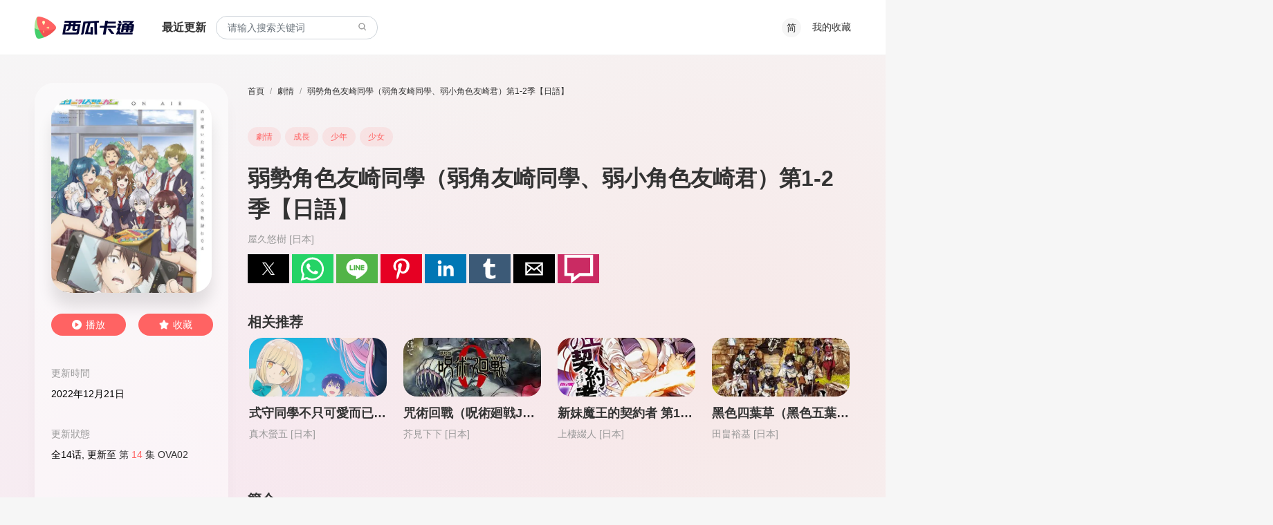

--- FILE ---
content_type: text/html; charset=utf-8
request_url: https://www.xgcartoon.com/detail/ruoshijiaoseyouqitongxueruojiaoyouqitongxueruoxiaojiaoseyouqijunriyu-wujiuyoushu
body_size: 22237
content:
<!doctype html>
<html ⚡ data-n-head-ssr lang="en" amp data-n-head="%7B%22lang%22:%7B%22ssr%22:%22en%22%7D,%22amp%22:%7B%22ssr%22:true%7D%7D">
<head>
    <meta data-n-head="ssr" charset="utf-8"><meta data-n-head="ssr" name="viewport" content="width=device-width, initial-scale=1.0, shrink-to-fit=no, maximum-scale=1.0, user-scalable=no"><meta data-n-head="ssr" name="format-detection" content="telephone=no"><meta data-n-head="ssr" data-hid="description" name="description" content="弱勢角色友崎同學（弱角友崎同學、弱小角色友崎君）第1-2季【日語】 屋久悠樹作品，劇情動漫，成長動漫，少年動漫，少女動漫，高清卡通動漫免費在線看，盡在西瓜卡通。"><meta data-n-head="ssr" data-hid="keywords" name="keywords" content=""><title>🍤弱勢角色友崎同學（弱角友崎同學、弱小角色友崎君）第1-2季【日語】 免費高清卡通動漫在線看 - 西瓜卡通</title><link data-n-head="ssr" rel="apple-touch-icon" sizes="180x180" href="/xgct/icon/apple-touch-icon.png"><link data-n-head="ssr" rel="icon" type="image/x-icon" href="/xgct/icon/favicon.ico"><link data-n-head="ssr" rel="icon" type="image/png" sizes="16x16" href="/xgct/icon/favicon-16x16.png"><link data-n-head="ssr" rel="icon" type="image/png" sizes="32x32" href="/xgct/icon/favicon-32x32.png"><link data-n-head="ssr" rel="manifest" href="/xgct/icon/site.webmanifest"><link data-n-head="ssr" rel="mask-icon" href="/xgct/icon/safari-pinned-tab.svg" color="#5bbad5"><link data-n-head="ssr" rel="canonical" data-hid="canonical" href="https://www.xgcartoon.com/detail/ruoshijiaoseyouqitongxueruojiaoyouqitongxueruoxiaojiaoseyouqijunriyu-wujiuyoushu"><style amp-custom data-n-head="ssr" type="text/css" data-hid="amp-custom">.container{width:100%;padding-right:10px;padding-left:10px;margin-right:auto;margin-left:auto}@media(min-width: 576px){.container{max-width:540px}}@media(min-width: 768px){.container{max-width:720px}}@media(min-width: 992px){.container{max-width:960px}}@media(min-width: 1200px){.container{max-width:1200px}}.container-fluid,.container-xl,.container-lg,.container-md,.container-sm{width:100%;padding-right:10px;padding-left:10px;margin-right:auto;margin-left:auto}@media(min-width: 576px){.container-sm,.container{max-width:540px}}@media(min-width: 768px){.container-md,.container-sm,.container{max-width:720px}}@media(min-width: 992px){.container-lg,.container-md,.container-sm,.container{max-width:960px}}@media(min-width: 1200px){.container-xl,.container-lg,.container-md,.container-sm,.container{max-width:1200px}}.row{display:flex;flex-wrap:wrap;margin-right:-10px;margin-left:-10px}.no-gutters{margin-right:0;margin-left:0}.no-gutters>.col,.no-gutters>[class*=col-]{padding-right:0;padding-left:0}.col-xl,.col-xl-auto,.col-xl-12,.col-xl-11,.col-xl-10,.col-xl-9,.col-xl-8,.col-xl-7,.col-xl-6,.col-xl-5,.col-xl-4,.col-xl-3,.col-xl-2,.col-xl-1,.col-lg,.col-lg-auto,.col-lg-12,.col-lg-11,.col-lg-10,.col-lg-9,.col-lg-8,.col-lg-7,.col-lg-6,.col-lg-5,.col-lg-4,.col-lg-3,.col-lg-2,.col-lg-1,.col-md,.col-md-auto,.col-md-12,.col-md-11,.col-md-10,.col-md-9,.col-md-8,.col-md-7,.col-md-6,.col-md-5,.col-md-4,.col-md-3,.col-md-2,.col-md-1,.col-sm,.col-sm-auto,.col-sm-12,.col-sm-11,.col-sm-10,.col-sm-9,.col-sm-8,.col-sm-7,.col-sm-6,.col-sm-5,.col-sm-4,.col-sm-3,.col-sm-2,.col-sm-1,.col,.col-auto,.col-12,.col-11,.col-10,.col-9,.col-8,.col-7,.col-6,.col-5,.col-4,.col-3,.col-2,.col-1{position:relative;width:100%;padding-right:10px;padding-left:10px}.col{flex-basis:0;flex-grow:1;max-width:100%}.row-cols-1>*{flex:0 0 100%;max-width:100%}.row-cols-2>*{flex:0 0 50%;max-width:50%}.row-cols-3>*{flex:0 0 33.3333333333%;max-width:33.3333333333%}.row-cols-4>*{flex:0 0 25%;max-width:25%}.row-cols-5>*{flex:0 0 20%;max-width:20%}.row-cols-6>*{flex:0 0 16.6666666667%;max-width:16.6666666667%}.col-auto{flex:0 0 auto;width:auto;max-width:100%}.col-1{flex:0 0 8.3333333333%;max-width:8.3333333333%}.col-2{flex:0 0 16.6666666667%;max-width:16.6666666667%}.col-3{flex:0 0 25%;max-width:25%}.col-4{flex:0 0 33.3333333333%;max-width:33.3333333333%}.col-5{flex:0 0 41.6666666667%;max-width:41.6666666667%}.col-6{flex:0 0 50%;max-width:50%}.col-7{flex:0 0 58.3333333333%;max-width:58.3333333333%}.col-8{flex:0 0 66.6666666667%;max-width:66.6666666667%}.col-9{flex:0 0 75%;max-width:75%}.col-10{flex:0 0 83.3333333333%;max-width:83.3333333333%}.col-11{flex:0 0 91.6666666667%;max-width:91.6666666667%}.col-12{flex:0 0 100%;max-width:100%}.order-first{order:-1}.order-last{order:13}.order-0{order:0}.order-1{order:1}.order-2{order:2}.order-3{order:3}.order-4{order:4}.order-5{order:5}.order-6{order:6}.order-7{order:7}.order-8{order:8}.order-9{order:9}.order-10{order:10}.order-11{order:11}.order-12{order:12}.offset-1{margin-left:8.3333333333%}.offset-2{margin-left:16.6666666667%}.offset-3{margin-left:25%}.offset-4{margin-left:33.3333333333%}.offset-5{margin-left:41.6666666667%}.offset-6{margin-left:50%}.offset-7{margin-left:58.3333333333%}.offset-8{margin-left:66.6666666667%}.offset-9{margin-left:75%}.offset-10{margin-left:83.3333333333%}.offset-11{margin-left:91.6666666667%}@media(min-width: 576px){.col-sm{flex-basis:0;flex-grow:1;max-width:100%}.row-cols-sm-1>*{flex:0 0 100%;max-width:100%}.row-cols-sm-2>*{flex:0 0 50%;max-width:50%}.row-cols-sm-3>*{flex:0 0 33.3333333333%;max-width:33.3333333333%}.row-cols-sm-4>*{flex:0 0 25%;max-width:25%}.row-cols-sm-5>*{flex:0 0 20%;max-width:20%}.row-cols-sm-6>*{flex:0 0 16.6666666667%;max-width:16.6666666667%}.col-sm-auto{flex:0 0 auto;width:auto;max-width:100%}.col-sm-1{flex:0 0 8.3333333333%;max-width:8.3333333333%}.col-sm-2{flex:0 0 16.6666666667%;max-width:16.6666666667%}.col-sm-3{flex:0 0 25%;max-width:25%}.col-sm-4{flex:0 0 33.3333333333%;max-width:33.3333333333%}.col-sm-5{flex:0 0 41.6666666667%;max-width:41.6666666667%}.col-sm-6{flex:0 0 50%;max-width:50%}.col-sm-7{flex:0 0 58.3333333333%;max-width:58.3333333333%}.col-sm-8{flex:0 0 66.6666666667%;max-width:66.6666666667%}.col-sm-9{flex:0 0 75%;max-width:75%}.col-sm-10{flex:0 0 83.3333333333%;max-width:83.3333333333%}.col-sm-11{flex:0 0 91.6666666667%;max-width:91.6666666667%}.col-sm-12{flex:0 0 100%;max-width:100%}.order-sm-first{order:-1}.order-sm-last{order:13}.order-sm-0{order:0}.order-sm-1{order:1}.order-sm-2{order:2}.order-sm-3{order:3}.order-sm-4{order:4}.order-sm-5{order:5}.order-sm-6{order:6}.order-sm-7{order:7}.order-sm-8{order:8}.order-sm-9{order:9}.order-sm-10{order:10}.order-sm-11{order:11}.order-sm-12{order:12}.offset-sm-0{margin-left:0}.offset-sm-1{margin-left:8.3333333333%}.offset-sm-2{margin-left:16.6666666667%}.offset-sm-3{margin-left:25%}.offset-sm-4{margin-left:33.3333333333%}.offset-sm-5{margin-left:41.6666666667%}.offset-sm-6{margin-left:50%}.offset-sm-7{margin-left:58.3333333333%}.offset-sm-8{margin-left:66.6666666667%}.offset-sm-9{margin-left:75%}.offset-sm-10{margin-left:83.3333333333%}.offset-sm-11{margin-left:91.6666666667%}}@media(min-width: 768px){.col-md{flex-basis:0;flex-grow:1;max-width:100%}.row-cols-md-1>*{flex:0 0 100%;max-width:100%}.row-cols-md-2>*{flex:0 0 50%;max-width:50%}.row-cols-md-3>*{flex:0 0 33.3333333333%;max-width:33.3333333333%}.row-cols-md-4>*{flex:0 0 25%;max-width:25%}.row-cols-md-5>*{flex:0 0 20%;max-width:20%}.row-cols-md-6>*{flex:0 0 16.6666666667%;max-width:16.6666666667%}.col-md-auto{flex:0 0 auto;width:auto;max-width:100%}.col-md-1{flex:0 0 8.3333333333%;max-width:8.3333333333%}.col-md-2{flex:0 0 16.6666666667%;max-width:16.6666666667%}.col-md-3{flex:0 0 25%;max-width:25%}.col-md-4{flex:0 0 33.3333333333%;max-width:33.3333333333%}.col-md-5{flex:0 0 41.6666666667%;max-width:41.6666666667%}.col-md-6{flex:0 0 50%;max-width:50%}.col-md-7{flex:0 0 58.3333333333%;max-width:58.3333333333%}.col-md-8{flex:0 0 66.6666666667%;max-width:66.6666666667%}.col-md-9{flex:0 0 75%;max-width:75%}.col-md-10{flex:0 0 83.3333333333%;max-width:83.3333333333%}.col-md-11{flex:0 0 91.6666666667%;max-width:91.6666666667%}.col-md-12{flex:0 0 100%;max-width:100%}.order-md-first{order:-1}.order-md-last{order:13}.order-md-0{order:0}.order-md-1{order:1}.order-md-2{order:2}.order-md-3{order:3}.order-md-4{order:4}.order-md-5{order:5}.order-md-6{order:6}.order-md-7{order:7}.order-md-8{order:8}.order-md-9{order:9}.order-md-10{order:10}.order-md-11{order:11}.order-md-12{order:12}.offset-md-0{margin-left:0}.offset-md-1{margin-left:8.3333333333%}.offset-md-2{margin-left:16.6666666667%}.offset-md-3{margin-left:25%}.offset-md-4{margin-left:33.3333333333%}.offset-md-5{margin-left:41.6666666667%}.offset-md-6{margin-left:50%}.offset-md-7{margin-left:58.3333333333%}.offset-md-8{margin-left:66.6666666667%}.offset-md-9{margin-left:75%}.offset-md-10{margin-left:83.3333333333%}.offset-md-11{margin-left:91.6666666667%}}@media(min-width: 992px){.col-lg{flex-basis:0;flex-grow:1;max-width:100%}.row-cols-lg-1>*{flex:0 0 100%;max-width:100%}.row-cols-lg-2>*{flex:0 0 50%;max-width:50%}.row-cols-lg-3>*{flex:0 0 33.3333333333%;max-width:33.3333333333%}.row-cols-lg-4>*{flex:0 0 25%;max-width:25%}.row-cols-lg-5>*{flex:0 0 20%;max-width:20%}.row-cols-lg-6>*{flex:0 0 16.6666666667%;max-width:16.6666666667%}.col-lg-auto{flex:0 0 auto;width:auto;max-width:100%}.col-lg-1{flex:0 0 8.3333333333%;max-width:8.3333333333%}.col-lg-2{flex:0 0 16.6666666667%;max-width:16.6666666667%}.col-lg-3{flex:0 0 25%;max-width:25%}.col-lg-4{flex:0 0 33.3333333333%;max-width:33.3333333333%}.col-lg-5{flex:0 0 41.6666666667%;max-width:41.6666666667%}.col-lg-6{flex:0 0 50%;max-width:50%}.col-lg-7{flex:0 0 58.3333333333%;max-width:58.3333333333%}.col-lg-8{flex:0 0 66.6666666667%;max-width:66.6666666667%}.col-lg-9{flex:0 0 75%;max-width:75%}.col-lg-10{flex:0 0 83.3333333333%;max-width:83.3333333333%}.col-lg-11{flex:0 0 91.6666666667%;max-width:91.6666666667%}.col-lg-12{flex:0 0 100%;max-width:100%}.order-lg-first{order:-1}.order-lg-last{order:13}.order-lg-0{order:0}.order-lg-1{order:1}.order-lg-2{order:2}.order-lg-3{order:3}.order-lg-4{order:4}.order-lg-5{order:5}.order-lg-6{order:6}.order-lg-7{order:7}.order-lg-8{order:8}.order-lg-9{order:9}.order-lg-10{order:10}.order-lg-11{order:11}.order-lg-12{order:12}.offset-lg-0{margin-left:0}.offset-lg-1{margin-left:8.3333333333%}.offset-lg-2{margin-left:16.6666666667%}.offset-lg-3{margin-left:25%}.offset-lg-4{margin-left:33.3333333333%}.offset-lg-5{margin-left:41.6666666667%}.offset-lg-6{margin-left:50%}.offset-lg-7{margin-left:58.3333333333%}.offset-lg-8{margin-left:66.6666666667%}.offset-lg-9{margin-left:75%}.offset-lg-10{margin-left:83.3333333333%}.offset-lg-11{margin-left:91.6666666667%}}@media(min-width: 1200px){.col-xl{flex-basis:0;flex-grow:1;max-width:100%}.row-cols-xl-1>*{flex:0 0 100%;max-width:100%}.row-cols-xl-2>*{flex:0 0 50%;max-width:50%}.row-cols-xl-3>*{flex:0 0 33.3333333333%;max-width:33.3333333333%}.row-cols-xl-4>*{flex:0 0 25%;max-width:25%}.row-cols-xl-5>*{flex:0 0 20%;max-width:20%}.row-cols-xl-6>*{flex:0 0 16.6666666667%;max-width:16.6666666667%}.col-xl-auto{flex:0 0 auto;width:auto;max-width:100%}.col-xl-1{flex:0 0 8.3333333333%;max-width:8.3333333333%}.col-xl-2{flex:0 0 16.6666666667%;max-width:16.6666666667%}.col-xl-3{flex:0 0 25%;max-width:25%}.col-xl-4{flex:0 0 33.3333333333%;max-width:33.3333333333%}.col-xl-5{flex:0 0 41.6666666667%;max-width:41.6666666667%}.col-xl-6{flex:0 0 50%;max-width:50%}.col-xl-7{flex:0 0 58.3333333333%;max-width:58.3333333333%}.col-xl-8{flex:0 0 66.6666666667%;max-width:66.6666666667%}.col-xl-9{flex:0 0 75%;max-width:75%}.col-xl-10{flex:0 0 83.3333333333%;max-width:83.3333333333%}.col-xl-11{flex:0 0 91.6666666667%;max-width:91.6666666667%}.col-xl-12{flex:0 0 100%;max-width:100%}.order-xl-first{order:-1}.order-xl-last{order:13}.order-xl-0{order:0}.order-xl-1{order:1}.order-xl-2{order:2}.order-xl-3{order:3}.order-xl-4{order:4}.order-xl-5{order:5}.order-xl-6{order:6}.order-xl-7{order:7}.order-xl-8{order:8}.order-xl-9{order:9}.order-xl-10{order:10}.order-xl-11{order:11}.order-xl-12{order:12}.offset-xl-0{margin-left:0}.offset-xl-1{margin-left:8.3333333333%}.offset-xl-2{margin-left:16.6666666667%}.offset-xl-3{margin-left:25%}.offset-xl-4{margin-left:33.3333333333%}.offset-xl-5{margin-left:41.6666666667%}.offset-xl-6{margin-left:50%}.offset-xl-7{margin-left:58.3333333333%}.offset-xl-8{margin-left:66.6666666667%}.offset-xl-9{margin-left:75%}.offset-xl-10{margin-left:83.3333333333%}.offset-xl-11{margin-left:91.6666666667%}}.flex-row{flex-direction:row}.flex-column{flex-direction:column}.flex-row-reverse{flex-direction:row-reverse}.flex-column-reverse{flex-direction:column-reverse}.flex-wrap{flex-wrap:wrap}.flex-nowrap{flex-wrap:nowrap}.flex-wrap-reverse{flex-wrap:wrap-reverse}.flex-fill{flex:1 1 auto}.flex-grow-0{flex-grow:0}.flex-grow-1{flex-grow:1}.flex-shrink-0{flex-shrink:0}.flex-shrink-1{flex-shrink:1}.justify-content-start{justify-content:flex-start}.justify-content-end{justify-content:flex-end}.justify-content-center{justify-content:center}.justify-content-between{justify-content:space-between}.justify-content-around{justify-content:space-around}.align-items-start{align-items:flex-start}.align-items-end{align-items:flex-end}.align-items-center{align-items:center}.align-items-baseline{align-items:baseline}.align-items-stretch{align-items:stretch}.align-content-start{align-content:flex-start}.align-content-end{align-content:flex-end}.align-content-center{align-content:center}.align-content-between{align-content:space-between}.align-content-around{align-content:space-around}.align-content-stretch{align-content:stretch}.align-self-auto{align-self:auto}.align-self-start{align-self:flex-start}.align-self-end{align-self:flex-end}.align-self-center{align-self:center}.align-self-baseline{align-self:baseline}.align-self-stretch{align-self:stretch}@media(min-width: 576px){.flex-sm-row{flex-direction:row}.flex-sm-column{flex-direction:column}.flex-sm-row-reverse{flex-direction:row-reverse}.flex-sm-column-reverse{flex-direction:column-reverse}.flex-sm-wrap{flex-wrap:wrap}.flex-sm-nowrap{flex-wrap:nowrap}.flex-sm-wrap-reverse{flex-wrap:wrap-reverse}.flex-sm-fill{flex:1 1 auto}.flex-sm-grow-0{flex-grow:0}.flex-sm-grow-1{flex-grow:1}.flex-sm-shrink-0{flex-shrink:0}.flex-sm-shrink-1{flex-shrink:1}.justify-content-sm-start{justify-content:flex-start}.justify-content-sm-end{justify-content:flex-end}.justify-content-sm-center{justify-content:center}.justify-content-sm-between{justify-content:space-between}.justify-content-sm-around{justify-content:space-around}.align-items-sm-start{align-items:flex-start}.align-items-sm-end{align-items:flex-end}.align-items-sm-center{align-items:center}.align-items-sm-baseline{align-items:baseline}.align-items-sm-stretch{align-items:stretch}.align-content-sm-start{align-content:flex-start}.align-content-sm-end{align-content:flex-end}.align-content-sm-center{align-content:center}.align-content-sm-between{align-content:space-between}.align-content-sm-around{align-content:space-around}.align-content-sm-stretch{align-content:stretch}.align-self-sm-auto{align-self:auto}.align-self-sm-start{align-self:flex-start}.align-self-sm-end{align-self:flex-end}.align-self-sm-center{align-self:center}.align-self-sm-baseline{align-self:baseline}.align-self-sm-stretch{align-self:stretch}}@media(min-width: 768px){.flex-md-row{flex-direction:row}.flex-md-column{flex-direction:column}.flex-md-row-reverse{flex-direction:row-reverse}.flex-md-column-reverse{flex-direction:column-reverse}.flex-md-wrap{flex-wrap:wrap}.flex-md-nowrap{flex-wrap:nowrap}.flex-md-wrap-reverse{flex-wrap:wrap-reverse}.flex-md-fill{flex:1 1 auto}.flex-md-grow-0{flex-grow:0}.flex-md-grow-1{flex-grow:1}.flex-md-shrink-0{flex-shrink:0}.flex-md-shrink-1{flex-shrink:1}.justify-content-md-start{justify-content:flex-start}.justify-content-md-end{justify-content:flex-end}.justify-content-md-center{justify-content:center}.justify-content-md-between{justify-content:space-between}.justify-content-md-around{justify-content:space-around}.align-items-md-start{align-items:flex-start}.align-items-md-end{align-items:flex-end}.align-items-md-center{align-items:center}.align-items-md-baseline{align-items:baseline}.align-items-md-stretch{align-items:stretch}.align-content-md-start{align-content:flex-start}.align-content-md-end{align-content:flex-end}.align-content-md-center{align-content:center}.align-content-md-between{align-content:space-between}.align-content-md-around{align-content:space-around}.align-content-md-stretch{align-content:stretch}.align-self-md-auto{align-self:auto}.align-self-md-start{align-self:flex-start}.align-self-md-end{align-self:flex-end}.align-self-md-center{align-self:center}.align-self-md-baseline{align-self:baseline}.align-self-md-stretch{align-self:stretch}}@media(min-width: 992px){.flex-lg-row{flex-direction:row}.flex-lg-column{flex-direction:column}.flex-lg-row-reverse{flex-direction:row-reverse}.flex-lg-column-reverse{flex-direction:column-reverse}.flex-lg-wrap{flex-wrap:wrap}.flex-lg-nowrap{flex-wrap:nowrap}.flex-lg-wrap-reverse{flex-wrap:wrap-reverse}.flex-lg-fill{flex:1 1 auto}.flex-lg-grow-0{flex-grow:0}.flex-lg-grow-1{flex-grow:1}.flex-lg-shrink-0{flex-shrink:0}.flex-lg-shrink-1{flex-shrink:1}.justify-content-lg-start{justify-content:flex-start}.justify-content-lg-end{justify-content:flex-end}.justify-content-lg-center{justify-content:center}.justify-content-lg-between{justify-content:space-between}.justify-content-lg-around{justify-content:space-around}.align-items-lg-start{align-items:flex-start}.align-items-lg-end{align-items:flex-end}.align-items-lg-center{align-items:center}.align-items-lg-baseline{align-items:baseline}.align-items-lg-stretch{align-items:stretch}.align-content-lg-start{align-content:flex-start}.align-content-lg-end{align-content:flex-end}.align-content-lg-center{align-content:center}.align-content-lg-between{align-content:space-between}.align-content-lg-around{align-content:space-around}.align-content-lg-stretch{align-content:stretch}.align-self-lg-auto{align-self:auto}.align-self-lg-start{align-self:flex-start}.align-self-lg-end{align-self:flex-end}.align-self-lg-center{align-self:center}.align-self-lg-baseline{align-self:baseline}.align-self-lg-stretch{align-self:stretch}}@media(min-width: 1200px){.flex-xl-row{flex-direction:row}.flex-xl-column{flex-direction:column}.flex-xl-row-reverse{flex-direction:row-reverse}.flex-xl-column-reverse{flex-direction:column-reverse}.flex-xl-wrap{flex-wrap:wrap}.flex-xl-nowrap{flex-wrap:nowrap}.flex-xl-wrap-reverse{flex-wrap:wrap-reverse}.flex-xl-fill{flex:1 1 auto}.flex-xl-grow-0{flex-grow:0}.flex-xl-grow-1{flex-grow:1}.flex-xl-shrink-0{flex-shrink:0}.flex-xl-shrink-1{flex-shrink:1}.justify-content-xl-start{justify-content:flex-start}.justify-content-xl-end{justify-content:flex-end}.justify-content-xl-center{justify-content:center}.justify-content-xl-between{justify-content:space-between}.justify-content-xl-around{justify-content:space-around}.align-items-xl-start{align-items:flex-start}.align-items-xl-end{align-items:flex-end}.align-items-xl-center{align-items:center}.align-items-xl-baseline{align-items:baseline}.align-items-xl-stretch{align-items:stretch}.align-content-xl-start{align-content:flex-start}.align-content-xl-end{align-content:flex-end}.align-content-xl-center{align-content:center}.align-content-xl-between{align-content:space-between}.align-content-xl-around{align-content:space-around}.align-content-xl-stretch{align-content:stretch}.align-self-xl-auto{align-self:auto}.align-self-xl-start{align-self:flex-start}.align-self-xl-end{align-self:flex-end}.align-self-xl-center{align-self:center}.align-self-xl-baseline{align-self:baseline}.align-self-xl-stretch{align-self:stretch}}.form-control{display:block;width:100%;height:calc(2em + 0.35rem + 2px);padding:.175rem .75rem;font-size:1rem;font-weight:400;line-height:2;color:#495057;background-color:#fff;background-clip:padding-box;border:1px solid #ced4da;border-radius:16px;transition:border-color .15s ease-in-out,box-shadow .15s ease-in-out}@media(prefers-reduced-motion: reduce){.form-control{transition:none}}.form-control::-ms-expand{background-color:transparent;border:0}.form-control:-moz-focusring{color:transparent;text-shadow:0 0 0 #495057}.form-control:focus{color:#495057;background-color:#fff;border-color:#ff6363;outline:0}.form-control::placeholder{color:#6c757d;opacity:1}.form-control:disabled,.form-control[readonly]{background-color:#e9ecef;opacity:1}select.form-control:focus::-ms-value{color:#495057;background-color:#fff}.form-control-file,.form-control-range{display:block;width:100%}.col-form-label{padding-top:calc(0.175rem + 1px);padding-bottom:calc(0.175rem + 1px);margin-bottom:0;font-size:inherit;line-height:2}.col-form-label-lg{padding-top:calc(0.5rem + 1px);padding-bottom:calc(0.5rem + 1px);font-size:1.25rem;line-height:1.5}.col-form-label-sm{padding-top:calc(0.25rem + 1px);padding-bottom:calc(0.25rem + 1px);font-size:0.875rem;line-height:1.5}.form-control-plaintext{display:block;width:100%;padding:.175rem 0;margin-bottom:0;font-size:1rem;line-height:2;color:#212529;background-color:transparent;border:solid transparent;border-width:1px 0}.form-control-plaintext.form-control-sm,.form-control-plaintext.form-control-lg{padding-right:0;padding-left:0}.form-control-sm{height:calc(1.5em + 0.5rem + 2px);padding:.25rem .5rem;font-size:0.875rem;line-height:1.5;border-radius:.2rem}.form-control-lg{height:calc(1.5em + 1rem + 2px);padding:.5rem 1rem;font-size:1.25rem;line-height:1.5;border-radius:.3rem}select.form-control[size],select.form-control[multiple]{height:auto}textarea.form-control{height:auto}.form-group{margin-bottom:1rem}.form-text{display:block;margin-top:.25rem}.form-row{display:flex;flex-wrap:wrap;margin-right:-5px;margin-left:-5px}.form-row>.col,.form-row>[class*=col-]{padding-right:5px;padding-left:5px}.form-check{position:relative;display:block;padding-left:1.25rem}.form-check-input{position:absolute;margin-top:.3rem;margin-left:-1.25rem}.form-check-input[disabled]~.form-check-label,.form-check-input:disabled~.form-check-label{color:#6c757d}.form-check-label{margin-bottom:0}.form-check-inline{display:inline-flex;align-items:center;padding-left:0;margin-right:.75rem}.form-check-inline .form-check-input{position:static;margin-top:0;margin-right:.3125rem;margin-left:0}.form-inline{display:flex;flex-flow:row wrap;align-items:center}.form-inline .form-check{width:100%}@media(min-width: 576px){.form-inline label{display:flex;align-items:center;justify-content:center;margin-bottom:0}.form-inline .form-group{display:flex;flex:0 0 auto;flex-flow:row wrap;align-items:center;margin-bottom:0}.form-inline .form-control{display:inline-block;width:auto;vertical-align:middle}.form-inline .form-control-plaintext{display:inline-block}.form-inline .input-group,.form-inline .custom-select{width:auto}.form-inline .form-check{display:flex;align-items:center;justify-content:center;width:auto;padding-left:0}.form-inline .form-check-input{position:relative;flex-shrink:0;margin-top:0;margin-right:.25rem;margin-left:0}.form-inline .custom-control{align-items:center;justify-content:center}.form-inline .custom-control-label{margin-bottom:0}}.modal-open{overflow:hidden}.modal-open .modal{overflow-x:hidden;overflow-y:auto}.modal{position:fixed;top:0;left:0;z-index:1050;display:none;width:100%;height:100%;overflow:hidden;outline:0}.modal-dialog{position:relative;width:auto;margin:.5rem;pointer-events:none}.modal.fade .modal-dialog{transition:transform .3s ease-out;transform:translate(0, -50px)}@media(prefers-reduced-motion: reduce){.modal.fade .modal-dialog{transition:none}}.modal.show .modal-dialog{transform:none}.modal.modal-static .modal-dialog{transform:scale(1.02)}.modal-dialog-scrollable{display:flex;max-height:calc(100% - 1rem)}.modal-dialog-scrollable .modal-content{max-height:calc(100vh - 1rem);overflow:hidden}.modal-dialog-scrollable .modal-header,.modal-dialog-scrollable .modal-footer{flex-shrink:0}.modal-dialog-scrollable .modal-body{overflow-y:auto}.modal-dialog-centered{display:flex;align-items:center;min-height:calc(100% - 1rem)}.modal-dialog-centered::before{display:block;height:calc(100vh - 1rem);content:""}.modal-dialog-centered.modal-dialog-scrollable{flex-direction:column;justify-content:center;height:100%}.modal-dialog-centered.modal-dialog-scrollable .modal-content{max-height:none}.modal-dialog-centered.modal-dialog-scrollable::before{content:none}.modal-content{position:relative;display:flex;flex-direction:column;width:100%;pointer-events:auto;background-color:#fff;background-clip:padding-box;border:1px solid rgba(0,0,0,.2);border-radius:.3rem;outline:0}.modal-backdrop{position:fixed;top:0;left:0;z-index:1040;width:100vw;height:100vh;background-color:#000}.modal-backdrop.fade{opacity:0}.modal-backdrop.show{opacity:.5}.modal-header{display:flex;align-items:flex-start;justify-content:space-between;padding:1rem 1rem;border-bottom:1px solid #dee2e6;border-top-left-radius:calc(0.3rem - 1px);border-top-right-radius:calc(0.3rem - 1px)}.modal-header .close{padding:1rem 1rem;margin:-1rem -1rem -1rem auto}.modal-title{margin-bottom:0;line-height:2}.modal-body{position:relative;flex:1 1 auto;padding:1rem}.modal-footer{display:flex;flex-wrap:wrap;align-items:center;justify-content:flex-end;padding:.75rem;border-top:1px solid #dee2e6;border-bottom-right-radius:calc(0.3rem - 1px);border-bottom-left-radius:calc(0.3rem - 1px)}.modal-footer>*{margin:.25rem}.modal-scrollbar-measure{position:absolute;top:-9999px;width:50px;height:50px;overflow:scroll}@media(min-width: 576px){.modal-dialog{max-width:500px;margin:1.75rem auto}.modal-dialog-scrollable{max-height:calc(100% - 3.5rem)}.modal-dialog-scrollable .modal-content{max-height:calc(100vh - 3.5rem)}.modal-dialog-centered{min-height:calc(100% - 3.5rem)}.modal-dialog-centered::before{height:calc(100vh - 3.5rem)}.modal-sm{max-width:300px}}@media(min-width: 992px){.modal-lg,.modal-xl{max-width:800px}}@media(min-width: 1200px){.modal-xl{max-width:1140px}}body{font:14px PingFang SC,Helvetica Neue,Helvetica,微软雅黑,Tahoma,Arial,sans-serif;background:#f6f6f6;margin:0}html{box-sizing:border-box;-ms-overflow-style:scrollbar;font-size:14px}:root{--secondary-color: #999;--title-color: #333;--warning-color: #FFD24C;--color-primary: #FF6363;--gray: #b9bec1}*,*::before,*::after{box-sizing:inherit}a{color:#333;text-decoration:none}a:hover{color:#ff6363}.container{min-width:375px}.mb12{margin-bottom:12px}.text-truncate{overflow:hidden;text-overflow:ellipsis;white-space:nowrap}.h1{font-style:normal;font-weight:600;font-size:32px;line-height:45px;margin:0;padding:0}.h3{font-weight:600;font-size:18px;line-height:22px;color:#333;margin:0;padding:0}.h2{font-weight:600;font-size:20px;line-height:28px;color:#666;margin:0;padding:0}.fb600{font-weight:600}.fs16{font-size:16px}.fs20{font-size:20px}.br20{border-radius:20px}.hr{width:100%;height:1px;background:#ddd}.mt42{margin-top:42px}.mt-auto{margin-top:auto}.headers{background:#fff;box-shadow:inset 0px -1px 0px rgba(0,0,0,.05);height:80px;position:relative;z-index:300}.headers-box{height:80px;display:flex;align-items:center}.headers-box .logo{width:144px;height:32px;margin-right:40px;display:block;background:url("/xgct/img/logo.png") no-repeat transparent;background-size:cover;text-indent:-9999999px}.headers-box .right{flex:1;display:flex;justify-content:flex-end;align-items:center}.headers-box .line{display:inline-block;width:16px}.headers .lang-switch{width:28px;height:28px;font-size:14px;line-height:28px;border-radius:50%;background:#f6f6f6;color:#666;text-align:center;text-decoration:none}.headers .lang-switch:hover{background:#ff6363;color:#fff}.headers .lang-switch:hover>a{color:#fff}.search-box{display:flex;flex-direction:row;align-items:center;position:relative;width:400px}@media(max-width: 991.98px){.search-box{display:none}}.search-box-btn{width:28px;height:28px;font-size:14px;border-radius:50%;background:#f6f6f6;text-align:center;line-height:32px;display:none;cursor:pointer}@media(max-width: 991.98px){.search-box-btn{display:block}}.search-box form{position:relative}.search-box input{padding:8px 46px 8px 16px}.search-box button{background:transparent;border:none;position:absolute;cursor:pointer;width:24px;height:24px;top:6px;right:11px}.form-control{display:block;width:100%;height:calc(2em + 0.35rem + 2px);padding:.175rem .75rem;font-size:1rem;font-weight:400;line-height:2;color:#495057;background-color:#fff;background-clip:padding-box;border:1px solid #ced4da;border-radius:16px;transition:border-color .15s ease-in-out,box-shadow .15s ease-in-out}@media(prefers-reduced-motion: reduce){.form-control{transition:none}}.form-control::-ms-expand{background-color:transparent;border:0}.form-control:-moz-focusring{color:transparent;text-shadow:0 0 0 #495057}.form-control:focus{color:#495057;background-color:#fff;border-color:#ff6363;outline:0}.form-control::placeholder{color:#6c757d;opacity:1}.form-control:disabled,.form-control[readonly]{background-color:#e9ecef;opacity:1}.search-fixed-box{display:none;width:90%}@media(max-width: 991.98px){.search-fixed-box{display:block}}.search-fixed-box button{top:6px}#searchModalForm{position:absolute;top:0;width:100%;background:#fff;left:0}.popular-search-list{display:flex;margin:6px 0 20px;z-index:101}.popular-search-list>div{width:72px}.popular-search-list>ul{flex:1}.popular-search-list li{float:left}.popular-search-list>ul,.popular-search-list li{list-style:none;margin:0;padding:0}.popular-search-list li+li{margin-left:12px}.index{position:relative}.index-tab,.index-category,.index-hot{z-index:100;position:relative}.index-tab{margin-bottom:12px;margin-left:-6px}.index-carousel{position:relative;z-index:100}.index-carousel-box{margin-right:20px;position:relative;border-radius:28px}@media(max-width: 991.98px){.index-carousel-box{margin-right:0}}.index-carousel-box amp-base-carousel{border-radius:28px;z-index:0}.index-carousel-box__overlay{position:absolute;bottom:-20px;left:0;width:100%;height:160px;z-index:101;background:linear-gradient(180deg, rgba(0, 0, 0, 0) 0%, rgba(0, 0, 0, 0.1) 33.85%, rgba(0, 0, 0, 0.3) 63.54%, rgba(0, 0, 0, 0.5) 100%);border-radius:0px 0px 28px 28px}.index-carousel-box .author{margin-top:18px;line-height:22px;font-size:12px;color:#fff}.index-carousel-box .title{color:#fff;font-size:24px;line-height:1.5;font-weight:600;margin:16px 0}.index-carousel-box .desc{color:#fff;font-weight:400;font-size:12px;line-height:22px;height:22px;overflow:hidden;text-overflow:ellipsis;white-space:nowrap}.index-carousel-controls{position:absolute;bottom:5px;right:10px}.index-carousel-controls .btn{background:#fff;width:26px;height:26px;border-radius:50%;line-height:24px;padding:0;color:#ff6363;stroke:#ff6363}.index-carousel .slide>amp-img>img{object-fit:cover}.index-carousel .caption{position:absolute;bottom:0;left:0;right:0;z-index:110;padding:40px;margin-bottom:-20px}@media(max-width: 991.98px){.index-carousel .caption{left:-26px;bottom:-26px}}.index-carousel .carousel-prev,.index-carousel .carousel-next{display:none}.index-popular-search{background:rgba(255,255,255,.5);box-shadow:0px 20px 20px rgba(0,0,0,.03);border-radius:28px}.index-popular-search__header{padding:24px 24px 6px;display:flex;justify-content:space-between}.index-popular-search__header>.more{display:flex;align-items:center;justify-content:center;stroke:var(--color-primary);width:28px;height:28px;background:rgba(255,99,99,.05);border-radius:50%;transition:.1s ease-in-out}.index-popular-search__header>.more>svg{width:24px;height:24px}.index__overlay{position:absolute;width:1600px;height:1600px;left:50%;top:-258px;margin-left:-400px;background:radial-gradient(50% 50% at 50% 50%, #FF6363 0%, rgba(255, 99, 99, 0) 100%);opacity:.1;z-index:1}@media(max-width: 1199.98px){.index__overlay{display:none}}.index__overlay-bottom{position:absolute;width:1600px;height:1600px;left:50%;bottom:100px;margin-left:-1200px;background:radial-gradient(50% 50% at 50% 50%, #FF63B7 0%, rgba(255, 99, 183, 0) 100%);opacity:.1;z-index:1}@media(max-width: 1199.98px){.index__overlay-bottom{display:none}}.index-hot{margin-top:40px}@media(max-width: 991.98px){.index-hot>amp-base-carousel{height:500px}}@media(max-width: 767.98px){.index-hot>amp-base-carousel{height:420px}}@media(max-width: 575.98px){.index-hot>amp-base-carousel{height:420px}}.index-hot h2{font-weight:600;font-size:20px;line-height:28px;color:#666}.index-hot-item{transition:.1s ease-in-out;padding:0;margin-bottom:20px}.index-hot-item:hover{background:rgba(255,255,255,.5);box-shadow:0px 20px 20px rgba(0,0,0,.03);border-radius:24px}.index-hot-item .box{padding:12px}.index-hot-item .title{display:flex;justify-content:space-between;flex-direction:row;align-items:center;height:24px;margin-bottom:10px}.index-hot-item .cover{display:block}.index-hot-item .cover:hover img{transform:scale(1.2)}.index-hot-item .cover>amp-img{border-radius:20px}.index-hot-item .cover>amp-img>img{object-fit:cover;transition:.1s ease-in-out}.index-hot-item .info{color:#999;display:flex;justify-content:space-between}.index-category{margin-top:20px}.index-category .box{padding:24px;background:#fff;box-shadow:0px 20px 20px rgba(0,0,0,.03);border-radius:28px}.index-category .head{cursor:default;display:flex;justify-content:space-between}.index-category .head>.more{display:flex;align-items:center;justify-content:center;stroke:var(--color-primary);color:var(--color-primary);width:28px;height:28px;background:rgba(255,99,99,.05);border-radius:50%;transition:.1s ease-in-out}.index-category .head>.more:hover{background:#ff6363;stroke:#fff}.index-category .head>.more>svg{width:24px;height:24px}.index-category .topicitem{padding:24px;border-radius:0;margin:0 -24px}.index-category .top-item{position:relative;margin:16px 0}.index-category .top-item .info{position:absolute;z-index:110;left:0;bottom:0;width:100%;color:#fff;padding:20px}.index-category .top-item__mask{position:absolute;left:0;bottom:0;background:linear-gradient(180deg, rgba(0, 0, 0, 0) 0%, rgba(0, 0, 0, 0.1) 33.85%, rgba(0, 0, 0, 0.3) 63.54%, rgba(0, 0, 0, 0.5) 100%);border-radius:0px 0px 20px 20px;width:100%;height:80px;z-index:109}.index-category .top-item .title{color:#fff;padding-bottom:8px;text-shadow:0px 2px 2px rgba(0,0,0,.2)}.index-category .top-item:hover img{transform:scale(1.2)}.index-category .top-item amp-img>img{object-fit:cover;transition:.1s ease-in-out}.index-category .item{display:flex}.topicitem{padding:24px;border-radius:28px;margin:0}@media(max-width: 1199.98px){.topicitem{padding:11px 12px}}.topicitem:hover{background:rgba(255,99,99,.1)}.topicitem .topic-img{padding-left:0;padding-right:16px}.topicitem .topic-img>amp-img{border-radius:12px}.topicitem .topic-img>amp-img>img{object-fit:cover;border-radius:12px}.topicitem .topic-info{padding-left:0}.topicitem .topic-info *{margin:0;padding:0}.topicitem .topic-info h2{font-weight:600;font-size:18px;line-height:22px;color:#333;margin:0 0 6px;padding:0}.topicitem .topic-info p{font-weight:400;font-size:14px;line-height:20px;color:#999;margin:3px 0}.topicitem .topic-info p span{color:#ff6363}.topicitem .topic-tag{display:flex;align-items:flex-start;flex-direction:row-reverse;padding-right:0}@media(max-width: 1199.98px){.topicitem .topic-tag{display:none}}.catelog{margin-bottom:40px}.catelog .topic-img>amp-img{border-radius:20px}.today>amp-img>img{border-radius:8px}.hot-search__content{padding:0 0 12px}.hot-search__content a{width:calc(100% - 24px);white-space:normal;display:flex;cursor:pointer;padding:7.5px 8px;border-radius:28px;margin:0 12px;box-sizing:border-box}.hot-search__content a:hover{background:rgba(255,99,99,.1)}.hot-search-item__index{margin-right:8px;display:inline-block;width:24px;text-align:center;flex-shrink:0}.hot-search-item__gap{flex:1;min-width:8px}.hot-search-item__right{width:36px;text-align:center;display:flex;justify-content:center}.hot-search-item__trend-icon{vertical-align:middle;color:#999;width:10px;height:18px;float:right;display:block;font-size:9px;padding-right:12px}.hot-search-item__trend-icon.down{background:url(/xgct/img/down.png) no-repeat center left;color:#5fa016}.hot-search-item__trend-icon.up{color:#ee6304;background:url(/xgct/img/up.png) no-repeat center left}.hot-search-item__trend-icon.stay{background:url(/xgct/img/stay.png) no-repeat center left}@font-face{font-family:rate-number-font;src:url([data-uri]) format("woff2"),url([data-uri]) format("woff"),url([data-uri]) format("truetype")}.rate-number-font{font-family:rate-number-font;-webkit-font-smoothing:antialiased}.gray{color:var(--gray)}.hot{color:var(--color-primary)}#classify{margin-top:40px;min-height:1200px}.filter{margin-bottom:34px}.filter-head{margin-bottom:20px;display:flex;align-items:center}.filter-item{margin-left:-6px}.topic-list-box{transition:.1s ease-in-out}.topic-list-box:hover{transform:scale(1.05)}.topic-list-item{box-shadow:0px 20px 20px rgba(0,0,0,.03)}.topic-list-item__cover{position:relative}.topic-list-item__cover>amp-img{border-radius:28px 28px 0px 0px;background:rgba(255,255,255,.5);z-index:100}.topic-list-item__cover>amp-img>img{object-fit:cover}.topic-list-item__cover .topic-tag{position:absolute;bottom:6px;left:6px;width:100%;overflow:hidden;z-index:102;height:24px}.topic-list-item__cover .topic-tag .tag{background:rgba(0,0,0,.5);color:#fff}.topic-list-item__mask{background:linear-gradient(180deg, rgba(0, 0, 0, 0) 0%, rgba(0, 0, 0, 0.1) 33.85%, rgba(0, 0, 0, 0.3) 63.54%, rgba(0, 0, 0, 0.5) 100%);position:absolute;bottom:0;left:0;width:100%;height:120px;z-index:101}.topic-list-item__info{background:rgba(255,255,255,.5);margin-bottom:20px;border-radius:0px 0px 28px 28px;padding:12px}.topic-list-item__info>.h3{overflow:hidden;text-overflow:ellipsis;display:-webkit-box;-webkit-line-clamp:4;-webkit-box-orient:vertical;font-size:16px;height:88px}.topic-list-item__desc{line-height:1.5;overflow:hidden;display:-webkit-box;display:-moz-box;-webkit-box-orient:vertical;-webkit-line-clamp:3;-moz-box-orient:vertical;height:74px;padding-top:12px}.tag{color:#fff;font-size:12px;line-height:1.5;padding:3px 12px;background:rgba(255,255,255,.3);border-radius:16px;display:inline-block;cursor:default}.tag-big{padding:7.5px 12px}.tag-primary{background:#ff6363}.tag-secondary{background:rgba(255,99,99,.1);color:#ff6363}.tag-night{background:rgba(0,0,0,.3)}.tag+.tag{margin-left:6px}.btn{display:inline-block;font-weight:400;color:#999;text-align:center;vertical-align:middle;cursor:pointer;user-select:none;background-color:transparent;border:1px solid transparent;border-radius:16px;padding:6px 12px;line-height:18px;margin:6px}.btn.active{color:#fff;background:#ff6363}.btn:hover{color:#ff6363;background:rgba(255,99,99,.1)}.btn-circle{border-radius:50%;padding:12px}.btn-base{background:var(--color-primary)}.btn-warning{background:var(--warning-color)}.btn-block{display:block;width:100%}.btn-block+.btn-block{margin-top:.5rem}.detail{margin:40px auto;overflow:hidden}.detail-sider{background:rgba(255,255,255,.5);box-shadow:0px 20px 20px rgba(0,0,0,.03);border-radius:28px;min-height:1200px;padding:24px;position:relative;z-index:100}@media(max-width: 991.98px){.detail-sider{min-height:auto;margin-bottom:40px}}.detail-sider>amp-img{border-radius:28px;z-index:101;box-shadow:0px 20px 20px rgba(0,0,0,.1)}.detail-sider>amp-img>img{object-fit:cover}.detail-sider-btns{margin-top:24px;display:flex;justify-content:center}.detail-sider-btns .btn{width:108px;color:#fff;display:flex;align-content:flex-end;align-items:center;justify-content:center;margin:6px auto}.detail-sider-btns .btn:hover{background:#e43c46}.detail-sider-btns span{padding-left:6px}.detail-sider-btns .btn-warning{color:#000}.detail-sider__mask{position:absolute;width:187.11px;height:256px;left:17px;top:40px;background:#ddd;filter:blur(20px);border-radius:28px;z-index:101}@media(max-width: 991.98px){.detail-sider__mask{width:120px}}.detail-right{position:relative;z-index:100;padding-left:8px}@media(max-width: 1199.98px){.detail-right{padding-left:0}}@media(max-width: 767.98px){.detail-right .breadcrumb{display:none}}.detail-right__tags{margin-top:40px}.detail-right__tags .tag{padding:5px 12px}.detail-right__title{margin-top:24px}.detail-right__desc p{margin-top:24px;color:#666;font-size:14px;line-height:1.5;height:128px;overflow:hidden}.detail-right__volumes .chapter-box{padding:10px}.breadcrumb{display:flex;flex-wrap:wrap;font-size:12px;list-style:none;color:#999;padding:0;margin:0;align-content:center;justify-content:flex-start;align-items:center}.breadcrumb-item.active{color:#333}.breadcrumb-item+.breadcrumb-item{padding-left:8px;height:24px;line-height:24px}.breadcrumb-item+.breadcrumb-item::before{float:left;padding-right:8px;color:#999;content:"/"}.volume-title{color:var(--color-primary);border-bottom:2px solid var(--color-primary);padding:var(--space-4);margin:24px 10px;font-size:16px;cursor:default}.chapter-box{margin:8px 0;line-height:20px;background:#fff;box-shadow:0px 4px 4px rgba(255,99,99,.1);border-radius:8px;padding:10px 2px;display:block;transition:.1s ease-in-out}.chapter-box.active{background:var(--color-primary);color:#fff}.chapter-box:hover{background:rgba(255,99,99,.1);box-shadow:0px 4px 4px rgba(255,99,99,.1);color:var(--color-primary)}.video{min-height:calc(100vh - 228px);z-index:21;position:relative}.video .breadcrumb a{color:#999}.video .breadcrumb .active{font-weight:600}.video-info{margin:0 0 24px}@media(max-width: 1199.98px){.video-info-top{margin:20px 0}}.video-iframe{position:relative;transition:.1s ease-in-out}.video-iframe[data-full="1"]{flex:0 0 100%;max-width:100%}.video-iframe #video_content{background-color:#000}.video-iframe #video_content-box::before{color:#fff;content:"Loading...";height:100%;width:100%;font-size:18px;display:flex;flex-direction:row;align-content:center;justify-content:center;align-items:center;position:absolute;left:0;top:0;background-color:#000}.video-operate{background:rgba(255,255,255,.5);box-shadow:0px 0 20px rgba(0,0,0,.03);border-radius:0 0 0 28px;display:flex;padding:11px 10px;height:60px;color:#fff;align-content:center;justify-content:space-around}@media(max-width: 991.98px){.video-operate{border-radius:0 0 28px 28px}}.video-operate a{color:#ff6363;display:flex;align-items:center;flex-direction:column;align-content:center;justify-content:center;stroke:#ff6363}@media(max-width: 991.98px){.video-operate a>span{border-radius:0 0 28px 28px;font-size:12px}}.video-operate a.disable{color:#999;stroke:#999}.video #toggle-default-viewer{display:none}.video #toggle-full-viewer{display:flex}@media(max-width: 991.98px){.video #toggle-default-viewer,.video #toggle-full-viewer{display:none}}.video-volumes{margin-top:0;margin-left:-20px;background:rgba(255,255,255,.5);box-shadow:0 20px 20px rgba(0,0,0,.03);border-radius:0px 28px 28px 0px;max-height:499px;padding:24px 40px;transition:.1s ease-in-out}@media(max-width: 991.98px){.video-volumes{padding:24px}}.video-volumes-box[data-full="1"]{display:none}@media(max-width: 1199.98px){.video-volumes{border-radius:28px;margin-left:0;display:none}}.video-volumes>.items{height:424px;overflow-x:hidden;overflow-y:auto}.video-volumes>.items>.col-12{display:flex;flex-wrap:wrap;flex-direction:row;align-items:flex-start;justify-content:flex-start}.video-volumes .chapter-box{padding:10px 6px;text-align:left}.video-volumes .chapter-box .sequence{display:none}.video-volumes__full{border-radius:28px;margin-top:20px;display:none;margin-left:0;max-height:218px}@media(max-width: 1199.98px){.video-volumes__full{display:block}}.video-volumes__full[data-full="1"]{display:block}.video-volumes__full .chapter-box{padding:10px 6px;width:60px;text-align:center;display:block;overflow:hidden;margin:8px 3.9px}.video-volumes__full .chapter-box .sequence{display:block}.video-volumes__full .chapter-box .title{display:none}.video-volumes__full>.items{max-height:142px;height:auto}#video-box{transition:.1s ease-in-out;position:relative;z-index:21}.full-viewer-mark{background-color:#000;position:absolute;width:100%;height:100%;left:0;top:-60px;z-index:10;display:none}.videobox-fullScreen.transform{transform:rotate(90deg);-ms-transform:rotate(90deg);-webkit-transform:rotate(90deg);-o-transform:rotate(90deg);-moz-transform:rotate(90deg);transform-origin:50%;-ms-transform-origin:50%;-webkit-transform-origin:50%;-moz-transform-origin:50%;-o-transform-origin:50%}.videobox-fullScreen{position:fixed;top:0;left:0;z-index:2147483647}.bookshelf{margin-top:40px;min-height:calc(100vh - 228px)}.bookshelf-item>div{margin-bottom:24px;background:rgba(255,255,255,.5);box-shadow:0px 20px 20px rgba(0,0,0,.03);border-radius:28px;transition:.1s ease-in-out}.bookshelf-item>div:hover{transform:scale(1.05);background:rgba(255,255,255,.5);box-shadow:0px 20px 20px rgba(0,0,0,.1)}.bookshelf-item-cover amp-img{border-radius:28px 0 0 28px}.bookshelf-item-cover amp-img>img{object-fit:cover}.bookshelf-item-info{margin-left:-20px;padding:24px;position:relative}.bookshelf-item-info .h2{overflow:hidden;text-overflow:ellipsis;display:-webkit-box;-webkit-line-clamp:2;-webkit-box-orient:vertical;font-size:16px}@media(max-width: 575.98px){.bookshelf-item-info{padding:6px 6px 6px 24px}}.bookshelf-item-info>div{height:100%}.bookshelf-item-info .btns{position:absolute;bottom:24px;left:20px;width:90%}@media(max-width: 575.98px){.bookshelf-item-info .btns{bottom:6px}}.bookshelf-item-info .btns .btn{color:#fff}.bookshelf-item-info .btns .btn:hover{background:#e43c46}.bookshelf-item-info .author{display:none}@media(max-width: 767.98px){.bookshelf-item-info .author{display:none}}.footer{background:rgba(255,255,255,.5);box-shadow:inset 0px 1px 0px rgba(0,0,0,.05);line-height:80px}.full{background:#ff6363;background-repeat:no-repeat;width:100%;height:100vh;box-sizing:border-box;text-align:center;overflow:hidden;background-size:contain;background-position:center;display:flex;align-items:center}.signin,.signup,.change_password{width:480px;height:567px;background:#fff;box-shadow:0px 20px 20px rgba(0,0,0,.03);border-radius:28px;margin:0 auto;font-size:16px}.signin-logo,.signup-logo,.change_password-logo{margin:60px auto 24px;background:url("/xgct/img/logo.png") no-repeat transparent;background-size:contain;height:84px;width:288px;display:block}.signin .title,.signup .title,.change_password .title{font-weight:400;font-size:24px;line-height:34px;text-align:center;color:#333}.signin form,.signup form,.change_password form{display:flex}.signin form .row,.signup form .row,.change_password form .row{position:relative}.signin form input,.signup form input,.change_password form input{width:320px;height:48px;margin-bottom:25px;background:#f8f8f8;border-radius:20px;border:1px solid #f8f8f8;padding:14px 14px 14px 40px}.signin form .email,.signin form .pwd,.signin form .code,.signup form .email,.signup form .pwd,.signup form .code,.change_password form .email,.change_password form .pwd,.change_password form .code{width:16px;height:16px;background-position:center;background-image:url("/xgct/img/union.png");background-repeat:no-repeat;position:absolute;background-size:contain;top:16px;left:18px}.signin form .pwd,.signup form .pwd,.change_password form .pwd{background-image:url("/xgct/img/pwd.png")}.signin form .code,.signup form .code,.change_password form .code{background-image:url("/xgct/img/code.png")}.signin form .form-control:focus,.signup form .form-control:focus,.change_password form .form-control:focus{background:#f8f8f8}.signin .btn-base,.signup .btn-base,.change_password .btn-base{color:#fff;height:48px;line-height:36px;border-radius:24px}.signin .btn-base:hover,.signup .btn-base:hover,.change_password .btn-base:hover{background-color:#e43c46}.signup{height:700px}.change_password{margin-top:48px;min-height:calc(100vh - 278px);width:100%;margin-bottom:40px;background:transparent;box-shadow:none}.change_password form{background:#fff;box-shadow:0px 20px 20px rgba(0,0,0,.03);border-radius:28px}.sitemap,.privacy,.dmca,.feedback,.hot-search{min-height:calc(100vh - 274px);background:#fff;box-shadow:0px 20px 20px rgba(0,0,0,.03);border-radius:28px;padding:24px;margin:40px auto}.alert{position:relative;padding:12px 24px;margin-bottom:24px;margin-top:24px;color:#664d03;background-color:#fff3cd;border:#ffecb5;border-radius:6px;font-size:18px}@media only screen and (min-width: 0px){.mobadsq{background-color:rgba(255,255,255,.1)}.mobadsq span{color:#999;font-size:14px;display:block;padding-top:5px;padding-bottom:5px}.mobadsq{display:block}}@media only screen and (min-width: 568px){.mobmobadsqadsq{max-width:1200px;background-color:rgba(255,255,255,.1)}.mobadsq{display:block}}@media only screen and (min-width: 768px){.mobadsq{margin:0 auto;border:none;background-color:#fff;max-width:1200px;background-color:rgba(255,255,255,.1)}}@media only screen and (min-width: 1024px){.mobadsq{margin:0 auto;border:none;background-color:#fff;max-width:1200px;background-color:rgba(255,255,255,.1)}.mobadsq{display:block}}#player-sidebar-control{position:absolute;right:-6px;margin-top:-30px;top:50%;background-color:rgba(0,0,0,.5);border-radius:0 4px 4px 0;height:60px;display:flex;align-items:center;cursor:pointer;z-index:999}@media(max-width: 1199.98px){#player-sidebar-control{display:none}}#player-sidebar-control[data-full="1"]>div{transform:rotateY(180deg)}#player-sidebar-control>div{width:16px;height:16px;stroke:#fff}.oh-x{overflow-x:hidden}.mb40{margin-bottom:40px}.mb20{margin-bottom:20px}.mob-ad{display:none;text-align:center;overflow:hidden}@media(max-width: 991.98px){.mob-ad{display:block}}.mob-ad.col-12{margin-right:-10px;margin-left:-10px}.desk-ad{display:block;text-align:center;overflow:hidden}@media(max-width: 991.98px){.desk-ad{display:none}}label{display:inline-block;margin-bottom:.5rem;font-size:16px}.pop{position:fixed;top:0;left:0;height:100%;width:100%;background:rgba(0,0,0,.5);z-index:1099}.pop-mark{height:100%;width:100%;background-size:cover;background-position:center;background-repeat:no-repeat;opacity:.6}.pop-mark:after{content:"";width:100%;height:100%;position:absolute;left:0;top:0;background:inherit;filter:blur(10px);z-index:2}.pop_box{position:absolute;top:50%;left:50%;width:345px;border-radius:10px;font-size:14px;transform:translate(-50%, -50%);background:#fff;text-align:center}.pop_box .info{background:var(--color-primary);padding:10px 42px;border-radius:10px 10px 0 0}.pop_box .info p{padding-top:20px;font-size:20px;color:#fff;font-weight:bold}.pop_box .info p.desc{font-size:16px;font-weight:normal;padding:0}.pop_box .info .close{position:absolute;top:15px;right:20px;font-size:20px;font-weight:700;line-height:1;color:#000;text-shadow:0 1px 0 #fff;filter:alpha(opacity=20);opacity:.2;text-decoration:none}.pop_box .actions{padding:20px 0;font-size:16px;color:gray;font-weight:bold}[load-more] div[role=list]{display:flex;flex-wrap:wrap;margin-right:-10px;margin-left:-10px;overflow:hidden}
</style><style amp-boilerplate>body{-webkit-animation:-amp-start 8s steps(1,end) 0s 1 normal both;-moz-animation:-amp-start 8s steps(1,end) 0s 1 normal both;-ms-animation:-amp-start 8s steps(1,end) 0s 1 normal both;animation:-amp-start 8s steps(1,end) 0s 1 normal both}@-webkit-keyframes -amp-start{from{visibility:hidden}to{visibility:visible}}@-moz-keyframes -amp-start{from{visibility:hidden}to{visibility:visible}}@-ms-keyframes -amp-start{from{visibility:hidden}to{visibility:visible}}@-o-keyframes -amp-start{from{visibility:hidden}to{visibility:visible}}@keyframes -amp-start{from{visibility:hidden}to{visibility:visible}}</style><noscript><style amp-boilerplate>body{-webkit-animation:none;-moz-animation:none;-ms-animation:none;animation:none}</style></noscript><script async src="https://cdn.ampproject.org/v0.js"></script><script async custom-element="amp-autocomplete"     src="https://cdn.ampproject.org/v0/amp-autocomplete-0.1.js"></script><script async custom-element="amp-form"     src="https://cdn.ampproject.org/v0/amp-form-0.1.js"></script><script async custom-template="amp-mustache"     src="https://cdn.ampproject.org/v0/amp-mustache-0.2.js"></script><script async custom-element="amp-social-share"     src="https://cdn.ampproject.org/v0/amp-social-share-0.1.js"></script>
<script async custom-element="amp-analytics" src="https://cdn.ampproject.org/v0/amp-analytics-0.1.js"></script><script async custom-element="amp-social-share" src="https://cdn.ampproject.org/v0/amp-social-share-0.1.js"></script></head>
<body class=" __amp" data-n-head="%7B%22class%22:%7B%22ssr%22:%22%20__amp%22%7D%7D">
<amp-analytics type="googleanalytics" config="/xgct/js/ga4.json" data-credentials="include">
                <script type="application/json">
                {
                    "vars": {
                                "GA4_MEASUREMENT_ID": "G-8WE8LSVZQB",
                                "GA4_ENDPOINT_HOSTNAME": "www.google-analytics.com",
                                "DEFAULT_PAGEVIEW_ENABLED": true,    
                                "GOOGLE_CONSENT_ENABLED": false,
                                "WEBVITALS_TRACKING": false,
                                "PERFORMANCE_TIMING_TRACKING": false
                    }
                }
                </script>
                </amp-analytics><div data-server-rendered="true" id="__nuxt"><div id="__layout"><div id="layout"><div class="headers" data-v-207f4ca4><div class="container headers-box" data-v-207f4ca4><a href="https://www.xgcartoon.com/" class="logo" data-v-207f4ca4>西瓜卡通</a> <a href="https://www.xgcartoon.com/today" style="margin: 0 14px 0 0; font-weight: 600; font-size: 16px;" data-v-207f4ca4>最近更新</a> <div class="search-box" data-v-207f4ca4><form action="https://www.xgcartoon.com/search" target="_top" data-v-207f4ca4><amp-autocomplete min-characters="1" filter="none" src="//www.xgcartoon.com/squery/autocomplete" query="q" data-v-207f4ca4><input type="text" class="form-control br20"
                   placeholder="请输入搜索关键词"
                   name="q"/>
            <template type="amp-mustache"><div class="k-item" data-value="{{k}}">{{ k }}</div></template></amp-autocomplete> <button type="submit" data-v-207f4ca4><svg viewBox="0 0 24 24" width="14" height="14" data-v-207f4ca4><path fill-rule="evenodd" clip-rule="evenodd" d="M14.745 16.442a8 8 0 111.697-1.697L21 19.303 19.303 21l-4.558-4.558zM15.6 10a5.6 5.6 0 11-11.2 0 5.6 5.6 0 0111.2 0z" fill="#999" data-v-207f4ca4></path></svg></button></form></div> <div class="right" data-v-207f4ca4><div on="tap:searchModalForm.show" role="button" tabindex="1" class="search-box-btn" data-v-207f4ca4><svg viewBox="0 0 24 24" width="14" height="14" data-v-207f4ca4><path fill-rule="evenodd" clip-rule="evenodd" d="M14.745 16.442a8 8 0 111.697-1.697L21 19.303 19.303 21l-4.558-4.558zM15.6 10a5.6 5.6 0 11-11.2 0 5.6 5.6 0 0111.2 0z" fill="#999" data-v-207f4ca4></path></svg></div> <div class="line" data-v-207f4ca4></div> <div class="lang-switch" data-v-207f4ca4><a href="https://cn.xgcartoon.com/detail/ruoshijiaoseyouqitongxueruojiaoyouqitongxueruoxiaojiaoseyouqijunriyu-wujiuyoushu" data-v-207f4ca4>
          简
        </a></div> <div class="line" data-v-207f4ca4></div> <div class="userinfo" data-v-207f4ca4><i class="iconfont" data-v-207f4ca4></i> <a href="https://www.xgcartoon.com/user/bookshelf_direct" data-v-207f4ca4>我的收藏</a></div></div></div> <div hidden="hidden" id="searchModalForm" class="fixed-top" data-v-207f4ca4><div class="container headers-box" style="position: relative;" data-v-207f4ca4><div class="search-box search-fixed-box" data-v-207f4ca4><form action="https://www.xgcartoon.com/search" target="_top" data-v-207f4ca4><amp-autocomplete min-characters="1" filter="none" src="https://tw.xgcartoon.com/squery/autocomplete" query="q" style="width:100%;" data-v-207f4ca4><input type="text" class="form-control br20"
                   placeholder="请输入搜索关键词"
                   name="q"/>
            <template type="amp-mustache"><div class="k-item" data-value="{{k}}">{{ k }}</div></template></amp-autocomplete> <button type="submit" data-v-207f4ca4><svg viewBox="0 0 24 24" width="14" height="14" data-v-207f4ca4><path fill-rule="evenodd" clip-rule="evenodd" d="M14.745 16.442a8 8 0 111.697-1.697L21 19.303 19.303 21l-4.558-4.558zM15.6 10a5.6 5.6 0 11-11.2 0 5.6 5.6 0 0111.2 0z" fill="#999" data-v-207f4ca4></path></svg></button></form></div> <div on="tap:searchModalForm.hide" role="button" tabindex="2" style="position: absolute; right: 0; top:32px; width: 10%;" data-v-207f4ca4><svg id="i-times" viewBox="0 0 1024 1024" width="14" height="14" data-v-207f4ca4><path fill="#999" d="M618.775 512l320.329-320.329c30.51-30.51 30.51-76.269 0-106.775s-76.269-30.51-106.775 0l-320.329 320.329-320.329-320.329c-30.51-30.51-76.269-30.51-106.775 0s-30.51 76.269 0 106.775l320.329 320.329-320.329 320.329c-30.51 30.51-30.51 76.269 0 106.775s76.269 30.51 106.775 0l320.329-320.329 320.329 320.329c30.51 30.51 76.269 30.51 106.775 0s30.51-76.269 0-106.775l-320.329-320.329z" data-v-207f4ca4></path></svg></div></div></div></div> <div class="detail container" data-v-01f2c06e><div class="row" data-v-01f2c06e><div class="col-xl-3 col-lg-3 col-md-3 col-sm-12 col-xs-12" data-v-01f2c06e><div class="detail-sider" data-v-01f2c06e><amp-img width="232" height="280" noloading="" layout="responsive" src="https://static-a.xgcartoon.com/cover/ruoshijiaoseyouqitongxueruojiaoyouqitongxueruoxiaojiaoseyouqijunriyu-wujiuyoushu.jpg?w=230&amp;h=280&amp;q=100" data-v-01f2c06e></amp-img> <div class="detail-sider-btns" data-v-01f2c06e><div class="row" data-v-01f2c06e><div class="col-xl-6 col-lg-12 col-md-12 col-sm-6 col-xs-6 col-6" data-v-01f2c06e><a href="/user/page_direct?cartoon_id=ruoshijiaoseyouqitongxueruojiaoyouqitongxueruoxiaojiaoseyouqijunriyu-wujiuyoushu&amp;chapter_id=KrgLhyv9yJ" rel="noopener" class="btn btn-base" data-v-01f2c06e><amp-img src="/xgct/img/play.png" width="14" height="14" data-v-01f2c06e></amp-img> <span data-v-01f2c06e>播放</span></a></div> <div class="col-xl-6 col-lg-12 col-md-12 col-sm-6 col-xs-6 col-6" data-v-01f2c06e><a href="/user/operation?op=push_favorite&amp;cartoon_id=ruoshijiaoseyouqitongxueruojiaoyouqitongxueruoxiaojiaoseyouqijunriyu-wujiuyoushu&amp;volume_id=7PcdodocYo&amp;chapter_id=KrgLhyv9yJ" rel="noopener" class="btn btn-base" data-v-01f2c06e><amp-img src="/xgct/img/star.png" width="14" height="14" data-v-01f2c06e></amp-img> <span data-v-01f2c06e>收藏</span></a></div></div></div> <div style="margin-top: 40px;" data-v-01f2c06e><div class="mb12" style="color: var(--secondary-color);" data-v-01f2c06e>更新時間</div> <span data-v-01f2c06e>2022年12月21日</span></div> <div style="margin-top: 40px;" data-v-01f2c06e><div class="mb12" style="color: var(--secondary-color);" data-v-01f2c06e>更新狀態</div> <div data-v-01f2c06e>全14话,
            更新至
            <a href="/user/page_direct?cartoon_id=ruoshijiaoseyouqitongxueruojiaoyouqitongxueruoxiaojiaoseyouqijunriyu-wujiuyoushu&amp;chapter_id=T56KVvgghE" rel="noopener" data-v-01f2c06e>
              第 <span style="color:var(--color-primary);" data-v-01f2c06e>14</span> 集
               OVA02
            </a></div></div></div></div> <div class="col-xl-9 col-lg-9 col-md-9 col-sm-12 col-xs-12" data-v-01f2c06e><div class="detail-right" data-v-01f2c06e><nav aria-label="breadcrumb" data-v-01f2c06e><ol class="breadcrumb" data-v-01f2c06e><a href="/" class="breadcrumb-item" data-v-01f2c06e>首頁</a> <a href="/classify?type=juqing" class="breadcrumb-item" data-v-01f2c06e>劇情</a> <li aria-current="page" class="breadcrumb-item active" data-v-01f2c06e>弱勢角色友崎同學（弱角友崎同學、弱小角色友崎君）第1-2季【日語】</li></ol></nav> <div class="detail-right__tags" data-v-01f2c06e><div class="tag tag-secondary" data-v-01f2c06e>劇情
          </div><div class="tag tag-secondary" data-v-01f2c06e>成長
          </div><div class="tag tag-secondary" data-v-01f2c06e>少年
          </div><div class="tag tag-secondary" data-v-01f2c06e>少女
          </div></div> <div class="detail-right__title" data-v-01f2c06e><h1 class="h1" style="color: var(--title-color)" data-v-01f2c06e>弱勢角色友崎同學（弱角友崎同學、弱小角色友崎君）第1-2季【日語】</h1> <div style="color: var(--secondary-color); margin: 12px 0;" data-v-01f2c06e>
            屋久悠樹 [日本]
          </div></div> <div class="share" data-v-01f2c06e><amp-social-share type="system" width="60" height="42" data-param-text="⚡️《弱勢角色友崎同學（弱角友崎同學、弱小角色友崎君）第1-2季【日語】》 ⚡️ 西瓜卡通 推荐給你，超棒的卡通视频网站！" aria-label="分享" data-v-01f2c06e></amp-social-share> <amp-social-share type="twitter" width="60" height="42" data-param-text="⚡️《弱勢角色友崎同學（弱角友崎同學、弱小角色友崎君）第1-2季【日語】》 ⚡️ 西瓜卡通 推荐給你，超棒的卡通视频网站！" data-param-hashtags="卡通,弱勢角色友崎同學（弱角友崎同學、弱小角色友崎君）第1-2季【日語】" aria-label="分享到Twitter" data-v-01f2c06e></amp-social-share> <amp-social-share type="whatsapp" width="60" height="42" data-param-text="⚡️《弱勢角色友崎同學（弱角友崎同學、弱小角色友崎君）第1-2季【日語】》 ⚡️ 西瓜卡通 推荐給你，超棒的卡通视频网站！" aria-label="分享到Whatsapp" data-v-01f2c06e></amp-social-share> <amp-social-share type="line" width="60" height="42" data-param-text="⚡️《弱勢角色友崎同學（弱角友崎同學、弱小角色友崎君）第1-2季【日語】》 ⚡️ 西瓜卡通 推荐給你，超棒的卡通视频网站！" aria-label="分享到Line" data-v-01f2c06e></amp-social-share> <amp-social-share type="pinterest" width="60" height="42" data-param-description="⚡️《弱勢角色友崎同學（弱角友崎同學、弱小角色友崎君）第1-2季【日語】》 ⚡️ 西瓜卡通 推荐給你，超棒的卡通视频网站！" data-param-media="https://static-a.xgcartoon.com/cover/ruoshijiaoseyouqitongxueruojiaoyouqitongxueruoxiaojiaoseyouqijunriyu-wujiuyoushu.jpg" aria-label="分享到Pinterest" data-v-01f2c06e></amp-social-share> <amp-social-share type="linkedin" width="60" height="42" aria-label="分享到Line" data-v-01f2c06e></amp-social-share> <amp-social-share type="tumblr" width="60" height="42" data-param-text="⚡️《弱勢角色友崎同學（弱角友崎同學、弱小角色友崎君）第1-2季【日語】》 ⚡️ 西瓜卡通 推荐給你，超棒的卡通视频网站！" aria-label="分享到Tumblr" data-v-01f2c06e></amp-social-share> <amp-social-share type="email" width="60" height="42" data-v-01f2c06e></amp-social-share> <amp-social-share type="sms" width="60" height="42" data-v-01f2c06e></amp-social-share></div> <div class="h3 fs20 mt42" data-v-01f2c06e>相关推荐</div> <div class="row" data-v-01f2c06e><div class="index-hot-item col-xl-3 col-lg-3 col-md-3 col-sm-6 col-xs-6 col-6" data-v-01f2c06e><div class="box" data-v-01f2c06e><a href="/detail/shishoutongxuebuzhikeaieryiwojianvyoukebuzhikeainiriyu-zhenmuyingwu" class="cover mb12" data-v-01f2c06e><amp-img noloading="" src="https://static-a.xgcartoon.com/cover/shishoutongxuebuzhikeaieryiwojianvyoukebuzhikeainiriyu-zhenmuyingwu.jpg?w=280&amp;h=120&amp;q=100" width="280" height="120" layout="responsive" data-v-01f2c06e></amp-img></a> <a href="/detail/shishoutongxuebuzhikeaieryiwojianvyoukebuzhikeainiriyu-zhenmuyingwu" class="title" data-v-01f2c06e><h3 class="h3 text-truncate" data-v-01f2c06e>式守同學不只可愛而已（我家女友可不止可愛呢）【日語】</h3> <!----></a> <div class="info" data-v-01f2c06e><div class="author" data-v-01f2c06e>真木螢五 [日本]</div></div></div></div><div class="index-hot-item col-xl-3 col-lg-3 col-md-3 col-sm-6 col-xs-6 col-6" data-v-01f2c06e><div class="box" data-v-01f2c06e><a href="/detail/zhoushuhuizhanjuchangban0riyu-jiejianxiaxia" class="cover mb12" data-v-01f2c06e><amp-img noloading="" src="https://static-a.xgcartoon.com/cover/zhoushuhuizhanjuchangban0riyu-jiejianxiaxia.jpg?w=280&amp;h=120&amp;q=100" width="280" height="120" layout="responsive" data-v-01f2c06e></amp-img></a> <a href="/detail/zhoushuhuizhanjuchangban0riyu-jiejianxiaxia" class="title" data-v-01f2c06e><h3 class="h3 text-truncate" data-v-01f2c06e>咒術回戰（呪術廻戦Jujutsu Kaisen 0）【劇場版】0【日語】</h3> <!----></a> <div class="info" data-v-01f2c06e><div class="author" data-v-01f2c06e>芥見下下 [日本]</div></div></div></div><div class="index-hot-item col-xl-3 col-lg-3 col-md-3 col-sm-6 col-xs-6 col-6" data-v-01f2c06e><div class="box" data-v-01f2c06e><a href="/detail/xinmeimowangdeqiyuezhe_di1jiriyu-shangqizhuiren" class="cover mb12" data-v-01f2c06e><amp-img noloading="" src="https://static-a.xgcartoon.com/cover/xinmeimowangdeqiyuezhe_di1jiriyu-shangqizhuiren.jpg?w=280&amp;h=120&amp;q=100" width="280" height="120" layout="responsive" data-v-01f2c06e></amp-img></a> <a href="/detail/xinmeimowangdeqiyuezhe_di1jiriyu-shangqizhuiren" class="title" data-v-01f2c06e><h3 class="h3 text-truncate" data-v-01f2c06e>新妹魔王的契約者 第1季【日語】</h3> <!----></a> <div class="info" data-v-01f2c06e><div class="author" data-v-01f2c06e>上棲綴人 [日本]</div></div></div></div><div class="index-hot-item col-xl-3 col-lg-3 col-md-3 col-sm-6 col-xs-6 col-6" data-v-01f2c06e><div class="box" data-v-01f2c06e><a href="/detail/heisesiyecaoriyu-tianyuji" class="cover mb12" data-v-01f2c06e><amp-img noloading="" src="https://static-a.xgcartoon.com/cover/heisesiyecaoriyu-tianyuji.jpg?w=280&amp;h=120&amp;q=100" width="280" height="120" layout="responsive" data-v-01f2c06e></amp-img></a> <a href="/detail/heisesiyecaoriyu-tianyuji" class="title" data-v-01f2c06e><h3 class="h3 text-truncate" data-v-01f2c06e>黑色四葉草（黑色五葉草）【日語】</h3> <!----></a> <div class="info" data-v-01f2c06e><div class="author" data-v-01f2c06e>田畠裕基 [日本]</div></div></div></div></div> <div class="detail-right__desc mt42" data-v-01f2c06e><div class="h3 fs20" data-v-01f2c06e>簡介</div> <p data-v-01f2c06e>電視動畫片《弱角友崎同學》改編自屋久悠樹著作的同名輕小說作品，於2019年10月宣佈製作決定 。該片由project No.9負責製作，於2021年1月8日起每週五在AT-X首播 ，中國大陸由bilibili獨家正版發佈，全12話。 </p></div> <div class="hr" data-v-01f2c06e></div> <div class="detail-right__volumes mt42" data-v-01f2c06e><div class="h3 fs20" data-v-01f2c06e>選集</div> <div class="row" data-v-01f2c06e><div id="volume-1558" class="col-12 volume-title" data-v-01f2c06e>第1季【全12話+OVA2】</div> <div class="col-xl-3 col-lg-4 col-md-4 col-sm-6 col-xs-6 col-6" data-v-01f2c06e><a href="/user/page_direct?cartoon_id=ruoshijiaoseyouqitongxueruojiaoyouqitongxueruoxiaojiaoseyouqijunriyu-wujiuyoushu&amp;chapter_id=KrgLhyv9yJ" title="  第01話 不管怎麼樣 有名的遊戲基本都會有趣" rel="noopener" class="goto-chapter chapter-box text-truncate" data-v-01f2c06e><span data-v-01f2c06e>  第01話 不管怎麼樣 有名的遊戲基本都會有趣</span></a></div><div class="col-xl-3 col-lg-4 col-md-4 col-sm-6 col-xs-6 col-6" data-v-01f2c06e><a href="/user/page_direct?cartoon_id=ruoshijiaoseyouqitongxueruojiaoyouqitongxueruoxiaojiaoseyouqijunriyu-wujiuyoushu&amp;chapter_id=QLqVM7HHnb" title=" 第02話 一次戰鬥等級連續上升就會很爽" rel="noopener" class="goto-chapter chapter-box text-truncate" data-v-01f2c06e><span data-v-01f2c06e> 第02話 一次戰鬥等級連續上升就會很爽</span></a></div><div class="col-xl-3 col-lg-4 col-md-4 col-sm-6 col-xs-6 col-6" data-v-01f2c06e><a href="/user/page_direct?cartoon_id=ruoshijiaoseyouqitongxueruojiaoyouqitongxueruoxiaojiaoseyouqijunriyu-wujiuyoushu&amp;chapter_id=gycnCSH6Ji" title="第03話 第一個夥伴是女孩子的話暫時能以約會的感覺去冒險" rel="noopener" class="goto-chapter chapter-box text-truncate" data-v-01f2c06e><span data-v-01f2c06e>第03話 第一個夥伴是女孩子的話暫時能以約會的感覺去冒險</span></a></div><div class="col-xl-3 col-lg-4 col-md-4 col-sm-6 col-xs-6 col-6" data-v-01f2c06e><a href="/user/page_direct?cartoon_id=ruoshijiaoseyouqitongxueruojiaoyouqitongxueruoxiaojiaoseyouqijunriyu-wujiuyoushu&amp;chapter_id=mgbdJaH2Zl" title="  第04話 攻略地下城後回到村子裡會有強大的BOSS" rel="noopener" class="goto-chapter chapter-box text-truncate" data-v-01f2c06e><span data-v-01f2c06e>  第04話 攻略地下城後回到村子裡會有強大的BOSS</span></a></div><div class="col-xl-3 col-lg-4 col-md-4 col-sm-6 col-xs-6 col-6" data-v-01f2c06e><a href="/user/page_direct?cartoon_id=ruoshijiaoseyouqitongxueruojiaoyouqitongxueruoxiaojiaoseyouqijunriyu-wujiuyoushu&amp;chapter_id=AQ2kfEMWPR" title=" 第05話 攻略高難度事件後加入的同伴能力值基本都很高" rel="noopener" class="goto-chapter chapter-box text-truncate" data-v-01f2c06e><span data-v-01f2c06e> 第05話 攻略高難度事件後加入的同伴能力值基本都很高</span></a></div><div class="col-xl-3 col-lg-4 col-md-4 col-sm-6 col-xs-6 col-6" data-v-01f2c06e><a href="/user/page_direct?cartoon_id=ruoshijiaoseyouqitongxueruojiaoyouqitongxueruoxiaojiaoseyouqijunriyu-wujiuyoushu&amp;chapter_id=asRSvFkjRM" title=" 第06話 開始玩遊戲內小遊戲的話真的就停不下來了" rel="noopener" class="goto-chapter chapter-box text-truncate" data-v-01f2c06e><span data-v-01f2c06e> 第06話 開始玩遊戲內小遊戲的話真的就停不下來了</span></a></div><div class="col-xl-3 col-lg-4 col-md-4 col-sm-6 col-xs-6 col-6" data-v-01f2c06e><a href="/user/page_direct?cartoon_id=ruoshijiaoseyouqitongxueruojiaoyouqitongxueruoxiaojiaoseyouqijunriyu-wujiuyoushu&amp;chapter_id=YQywhE5v4M" title="第07話 師父如果變成BOSS的話 有時會強到讓人卡關" rel="noopener" class="goto-chapter chapter-box text-truncate" data-v-01f2c06e><span data-v-01f2c06e>第07話 師父如果變成BOSS的話 有時會強到讓人卡關</span></a></div><div class="col-xl-3 col-lg-4 col-md-4 col-sm-6 col-xs-6 col-6" data-v-01f2c06e><a href="/user/page_direct?cartoon_id=ruoshijiaoseyouqitongxueruojiaoyouqitongxueruoxiaojiaoseyouqijunriyu-wujiuyoushu&amp;chapter_id=toS2S6pV6d" title=" 第08話 有的問題只靠低等級的角色無法解決" rel="noopener" class="goto-chapter chapter-box text-truncate" data-v-01f2c06e><span data-v-01f2c06e> 第08話 有的問題只靠低等級的角色無法解決</span></a></div><div class="col-xl-3 col-lg-4 col-md-4 col-sm-6 col-xs-6 col-6" data-v-01f2c06e><a href="/user/page_direct?cartoon_id=ruoshijiaoseyouqitongxueruojiaoyouqitongxueruoxiaojiaoseyouqijunriyu-wujiuyoushu&amp;chapter_id=b6G7EWwDCq" title=" 第09話 湊齊同伴回到最初的城鎮可能會發生新的事件" rel="noopener" class="goto-chapter chapter-box text-truncate" data-v-01f2c06e><span data-v-01f2c06e> 第09話 湊齊同伴回到最初的城鎮可能會發生新的事件</span></a></div><div class="col-xl-3 col-lg-4 col-md-4 col-sm-6 col-xs-6 col-6" data-v-01f2c06e><a href="/user/page_direct?cartoon_id=ruoshijiaoseyouqitongxueruojiaoyouqitongxueruoxiaojiaoseyouqijunriyu-wujiuyoushu&amp;chapter_id=tnpCgadwpd" title=" 第10話 多人遊戲有多人遊戲的好處" rel="noopener" class="goto-chapter chapter-box text-truncate" data-v-01f2c06e><span data-v-01f2c06e> 第10話 多人遊戲有多人遊戲的好處</span></a></div><div class="col-xl-3 col-lg-4 col-md-4 col-sm-6 col-xs-6 col-6" data-v-01f2c06e><a href="/user/page_direct?cartoon_id=ruoshijiaoseyouqitongxueruojiaoyouqitongxueruoxiaojiaoseyouqijunriyu-wujiuyoushu&amp;chapter_id=tCEdVBHLA8" title="第11話 有時一個選項就會改變一切" rel="noopener" class="goto-chapter chapter-box text-truncate" data-v-01f2c06e><span data-v-01f2c06e>第11話 有時一個選項就會改變一切</span></a></div><div class="col-xl-3 col-lg-4 col-md-4 col-sm-6 col-xs-6 col-6" data-v-01f2c06e><a href="/user/page_direct?cartoon_id=ruoshijiaoseyouqitongxueruojiaoyouqitongxueruoxiaojiaoseyouqijunriyu-wujiuyoushu&amp;chapter_id=PKb8i2T6vc" title="  第12話 只有女主角能裝備的道具有特殊效果" rel="noopener" class="goto-chapter chapter-box text-truncate" data-v-01f2c06e><span data-v-01f2c06e>  第12話 只有女主角能裝備的道具有特殊效果</span></a></div><div class="col-xl-3 col-lg-4 col-md-4 col-sm-6 col-xs-6 col-6" data-v-01f2c06e><a href="/user/page_direct?cartoon_id=ruoshijiaoseyouqitongxueruojiaoyouqitongxueruoxiaojiaoseyouqijunriyu-wujiuyoushu&amp;chapter_id=yXpKJgXLiZ" title=" OVA01" rel="noopener" class="goto-chapter chapter-box text-truncate" data-v-01f2c06e><span data-v-01f2c06e> OVA01</span></a></div><div class="col-xl-3 col-lg-4 col-md-4 col-sm-6 col-xs-6 col-6" data-v-01f2c06e><a href="/user/page_direct?cartoon_id=ruoshijiaoseyouqitongxueruojiaoyouqitongxueruoxiaojiaoseyouqijunriyu-wujiuyoushu&amp;chapter_id=T56KVvgghE" title=" OVA02" rel="noopener" class="goto-chapter chapter-box text-truncate" data-v-01f2c06e><span data-v-01f2c06e> OVA02</span></a></div><div id="volume-5785" class="col-12 volume-title" data-v-01f2c06e>第2季【全13話】</div> <div class="col-xl-3 col-lg-4 col-md-4 col-sm-6 col-xs-6 col-6" data-v-01f2c06e><a href="/user/page_direct?cartoon_id=ruoshijiaoseyouqitongxueruojiaoyouqitongxueruoxiaojiaoseyouqijunriyu-wujiuyoushu&amp;chapter_id=6FlWGxhZq9" title="第01話 蒐集情報不枯燥的遊戲必是名作" rel="noopener" class="goto-chapter chapter-box text-truncate" data-v-01f2c06e><span data-v-01f2c06e>第01話 蒐集情報不枯燥的遊戲必是名作</span></a></div><div class="col-xl-3 col-lg-4 col-md-4 col-sm-6 col-xs-6 col-6" data-v-01f2c06e><a href="/user/page_direct?cartoon_id=ruoshijiaoseyouqitongxueruojiaoyouqitongxueruoxiaojiaoseyouqijunriyu-wujiuyoushu&amp;chapter_id=UttrEY6Z7G" title="第02話 迎接了圓滿結局 人生還是照過" rel="noopener" class="goto-chapter chapter-box text-truncate" data-v-01f2c06e><span data-v-01f2c06e>第02話 迎接了圓滿結局 人生還是照過</span></a></div><div class="col-xl-3 col-lg-4 col-md-4 col-sm-6 col-xs-6 col-6" data-v-01f2c06e><a href="/user/page_direct?cartoon_id=ruoshijiaoseyouqitongxueruojiaoyouqitongxueruoxiaojiaoseyouqijunriyu-wujiuyoushu&amp;chapter_id=CkXhNkggHl" title="第03話 有絕招相反的角色能使戰鬥安定" rel="noopener" class="goto-chapter chapter-box text-truncate" data-v-01f2c06e><span data-v-01f2c06e>第03話 有絕招相反的角色能使戰鬥安定</span></a></div><div class="col-xl-3 col-lg-4 col-md-4 col-sm-6 col-xs-6 col-6" data-v-01f2c06e><a href="/user/page_direct?cartoon_id=ruoshijiaoseyouqitongxueruojiaoyouqitongxueruoxiaojiaoseyouqijunriyu-wujiuyoushu&amp;chapter_id=WGgHYZdb2k" title="第04話 村民一定也有屬於他們的生活" rel="noopener" class="goto-chapter chapter-box text-truncate" data-v-01f2c06e><span data-v-01f2c06e>第04話 村民一定也有屬於他們的生活</span></a></div><div class="col-xl-3 col-lg-4 col-md-4 col-sm-6 col-xs-6 col-6" data-v-01f2c06e><a href="/user/page_direct?cartoon_id=ruoshijiaoseyouqitongxueruojiaoyouqitongxueruoxiaojiaoseyouqijunriyu-wujiuyoushu&amp;chapter_id=WFZMqfBuS7" title="第05話 持續鍛鍊初期裝備 通常會成爲最強寶劍" rel="noopener" class="goto-chapter chapter-box text-truncate" data-v-01f2c06e><span data-v-01f2c06e>第05話 持續鍛鍊初期裝備 通常會成爲最強寶劍</span></a></div><div class="col-xl-3 col-lg-4 col-md-4 col-sm-6 col-xs-6 col-6" data-v-01f2c06e><a href="/user/page_direct?cartoon_id=ruoshijiaoseyouqitongxueruojiaoyouqitongxueruoxiaojiaoseyouqijunriyu-wujiuyoushu&amp;chapter_id=h7CBB9cstH" title="第06話 在大型活動的檯面下各懷鬼胎" rel="noopener" class="goto-chapter chapter-box text-truncate" data-v-01f2c06e><span data-v-01f2c06e>第06話 在大型活動的檯面下各懷鬼胎</span></a></div><div class="col-xl-3 col-lg-4 col-md-4 col-sm-6 col-xs-6 col-6" data-v-01f2c06e><a href="/user/page_direct?cartoon_id=ruoshijiaoseyouqitongxueruojiaoyouqitongxueruoxiaojiaoseyouqijunriyu-wujiuyoushu&amp;chapter_id=zcRZfxVdPl" title="第07話 妖精居住的森林" rel="noopener" class="goto-chapter chapter-box text-truncate" data-v-01f2c06e><span data-v-01f2c06e>第07話 妖精居住的森林</span></a></div><div class="col-xl-3 col-lg-4 col-md-4 col-sm-6 col-xs-6 col-6" data-v-01f2c06e><a href="/user/page_direct?cartoon_id=ruoshijiaoseyouqitongxueruojiaoyouqitongxueruoxiaojiaoseyouqijunriyu-wujiuyoushu&amp;chapter_id=Z6SmKAkPqn" title="第08話 主角有時無法單獨進入異組居住的村莊" rel="noopener" class="goto-chapter chapter-box text-truncate" data-v-01f2c06e><span data-v-01f2c06e>第08話 主角有時無法單獨進入異組居住的村莊</span></a></div><div class="col-xl-3 col-lg-4 col-md-4 col-sm-6 col-xs-6 col-6" data-v-01f2c06e><a href="/user/page_direct?cartoon_id=ruoshijiaoseyouqitongxueruojiaoyouqitongxueruoxiaojiaoseyouqijunriyu-wujiuyoushu&amp;chapter_id=oluJmkHiJH" title="第09話 面對選項猶豫不決 故事也不會有進展" rel="noopener" class="goto-chapter chapter-box text-truncate" data-v-01f2c06e><span data-v-01f2c06e>第09話 面對選項猶豫不決 故事也不會有進展</span></a></div><div class="col-xl-3 col-lg-4 col-md-4 col-sm-6 col-xs-6 col-6" data-v-01f2c06e><a href="/user/page_direct?cartoon_id=ruoshijiaoseyouqitongxueruojiaoyouqitongxueruoxiaojiaoseyouqijunriyu-wujiuyoushu&amp;chapter_id=7jGBQXcJzY" title="第10話 刻在石板上的花紋連接世界之謎" rel="noopener" class="goto-chapter chapter-box text-truncate" data-v-01f2c06e><span data-v-01f2c06e>第10話 刻在石板上的花紋連接世界之謎</span></a></div><div class="col-xl-3 col-lg-4 col-md-4 col-sm-6 col-xs-6 col-6" data-v-01f2c06e><a href="/user/page_direct?cartoon_id=ruoshijiaoseyouqitongxueruojiaoyouqitongxueruoxiaojiaoseyouqijunriyu-wujiuyoushu&amp;chapter_id=UFU3UVV2hW" title="第11話 離開泉水的妖精若是落單會寂寞" rel="noopener" class="goto-chapter chapter-box text-truncate" data-v-01f2c06e><span data-v-01f2c06e>第11話 離開泉水的妖精若是落單會寂寞</span></a></div><div class="col-xl-3 col-lg-4 col-md-4 col-sm-6 col-xs-6 col-6" data-v-01f2c06e><a href="/user/page_direct?cartoon_id=ruoshijiaoseyouqitongxueruojiaoyouqitongxueruoxiaojiaoseyouqijunriyu-wujiuyoushu&amp;chapter_id=4DUJgTiBfQ" title="第12話 起始城鎮的古文書有可能是通往最終迷宮的鑰匙" rel="noopener" class="goto-chapter chapter-box text-truncate" data-v-01f2c06e><span data-v-01f2c06e>第12話 起始城鎮的古文書有可能是通往最終迷宮的鑰匙</span></a></div><div class="col-xl-3 col-lg-4 col-md-4 col-sm-6 col-xs-6 col-6" data-v-01f2c06e><a href="/user/page_direct?cartoon_id=ruoshijiaoseyouqitongxueruojiaoyouqitongxueruoxiaojiaoseyouqijunriyu-wujiuyoushu&amp;chapter_id=WNFN5CCv7X" title="第13話 魔法之門後面肯定有正在追尋的東西" rel="noopener" class="goto-chapter chapter-box text-truncate" data-v-01f2c06e><span data-v-01f2c06e>第13話 魔法之門後面肯定有正在追尋的東西</span></a></div></div></div></div></div></div> <div class="index__overlay" data-v-01f2c06e></div> <div class="index__overlay-bottom" data-v-01f2c06e></div></div> <div class="footer"><div class="container"><div class="row"><p class="col-12">
        © 2026 ·
        <a href="/sitemap">SITEMAP</a> ·
        <a href="/dmca">DMCA</a> ·
        <a href="/privacy">PRIVACY</a> ·
        s@xgcartoon.com
      </p></div></div></div> <div style="display: none;"><img src="https://c.statcounter.com/12916097/0/c55d9f9f/1/" alt="Web Analytics" referrerPolicy="no-referrer-when-downgrade" class="statcounter"></div></div></div></div>
<amp-analytics><script type="application/json">{"vars":{"dataDomain":"xgcartoon.com"},"requests":{"event":"https://plausible.bitloader.net/api/event"},"extraUrlParams":{"u":"${sourceUrl}","r":"${documentReferrer}","w":"${viewportWidth}","d":"${dataDomain}"},"triggers":{"trackPageview":{"on":"visible","request":"event","extraUrlParams":{"n":"pageview"}}},"transport":{"beacon":true,"xhrpost":true,"image":false,"useBody":true}}</script></amp-analytics></body>
</html>